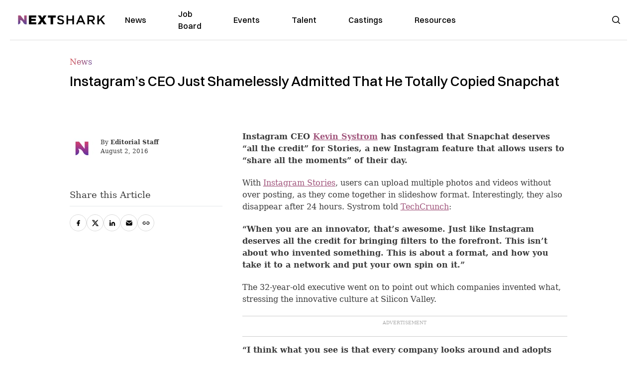

--- FILE ---
content_type: text/plain;charset=UTF-8
request_url: https://c.pub.network/v2/c
body_size: -259
content:
6ec43989-f2f7-498d-9d6b-349998ac8f0a

--- FILE ---
content_type: application/javascript; charset=UTF-8
request_url: https://nextshark.com/cdn-cgi/challenge-platform/scripts/jsd/main.js
body_size: 9048
content:
window._cf_chl_opt={AKGCx8:'b'};~function(J6,oq,oC,oV,oW,oM,ov,oB,J0,J1){J6=I,function(E,s,Jk,J5,o,J){for(Jk={E:448,s:382,o:524,J:471,G:359,L:536,b:497,A:540,l:456,h:381,O:593},J5=I,o=E();!![];)try{if(J=parseInt(J5(Jk.E))/1*(-parseInt(J5(Jk.s))/2)+parseInt(J5(Jk.o))/3+-parseInt(J5(Jk.J))/4*(-parseInt(J5(Jk.G))/5)+-parseInt(J5(Jk.L))/6*(parseInt(J5(Jk.b))/7)+parseInt(J5(Jk.A))/8+-parseInt(J5(Jk.l))/9*(parseInt(J5(Jk.h))/10)+-parseInt(J5(Jk.O))/11,J===s)break;else o.push(o.shift())}catch(G){o.push(o.shift())}}(Z,514591),oq=this||self,oC=oq[J6(618)],oV=null,oW=oH(),oM=function(t7,t6,t5,t4,t3,t0,Jh,s,o,J,G){return t7={E:523,s:463,o:555,J:501,G:479,L:598,b:461},t6={E:365,s:431,o:527,J:588,G:458,L:388,b:431,A:577,l:489,h:583,O:361,F:511,U:404,Q:583,j:431,S:383,y:560,m:482,f:574,c:431,R:400,z:431,d:534,K:534,g:552},t5={E:417},t4={E:469},t3={E:417,s:534,o:405,J:360,G:444,L:409,b:444,A:589,l:463,h:559,O:469,F:428,U:511,Q:413,j:596,S:408,y:511,m:504,f:585,c:451,R:469,z:369,d:550,K:565,g:511,C:489,V:426,e:499,k:481,a:472,D:551,X:538,n:475,Y:431,T:583,H:595,W:511,P:476,M:490,v:590,B:368,i:469,x:603,N:352,Z0:373,Z1:595,Z2:393,Z3:412,Z4:592,Z5:378,Z6:476,Z7:411,Z8:558,Z9:558,ZZ:451,ZI:511,ZE:396,Zs:459,Zo:442,ZJ:572,ZG:530,Zt:489,ZL:494,Zp:453,Zb:459,ZA:511,Zl:611,Zh:511,ZO:400},t0={E:550},Jh=J6,s={'XHvef':Jh(t7.E),'JOLCx':function(L,b){return b==L},'MIGPg':function(L,b){return L==b},'pzbtL':function(L,b){return L+b},'lhQZp':function(L,b){return b===L},'ZdEeu':Jh(t7.s),'QQPsi':function(L,b){return L-b},'HCpnM':function(L,b){return L>b},'PjIvc':function(L,b){return b|L},'nYgaA':function(L,b){return L<<b},'iaYxC':Jh(t7.o),'tbrIl':function(L,b){return L|b},'csAyk':function(L,b){return b|L},'NpLbq':function(L,b){return L-b},'ZKFXV':function(L,b){return L(b)},'KEcoT':function(L,b){return L<b},'XGrBb':function(L,b){return L-b},'mNsVc':Jh(t7.J),'gPmYB':function(L,b){return L==b},'bqNrd':Jh(t7.G),'octzl':function(L,b){return L<<b},'WGUUA':function(L,b){return L&b},'KZksa':function(L,b){return L-b},'AlwcK':function(L,b){return L==b},'jrCGK':function(L,b){return L-b},'YKIzr':function(L,b){return b==L},'JAybH':function(L,b){return L<<b},'SFGbl':function(L,b){return L==b},'uwExn':function(L,b){return L>b},'qmNfm':function(L,b){return L!=b},'zFJvz':function(L,b){return L&b},'EDUGh':function(L,b){return L*b},'iUKDt':function(L,b){return L(b)},'pXvUM':function(L,b){return L==b},'RlfHF':function(L,b){return L(b)},'tkKeh':function(L,b){return L(b)},'JJseG':function(L,b){return L!=b},'IhQqL':function(L,b){return b==L},'GkpGw':function(L,b){return L(b)},'oQFvN':function(L,b){return L-b},'KmxuZ':function(L,b){return L==b}},o=String[Jh(t7.L)],J={'h':function(L,GN,JO){return GN={E:418,s:534},JO=Jh,s[JO(t0.E)](null,L)?'':J.g(L,6,function(b,JF){return JF=JO,s[JF(GN.E)][JF(GN.s)](b)})},'g':function(L,A,O,JU,F,U,Q,j,S,y,R,z,K,C,V,D,B,X,Y,T,W){if(JU=Jh,F={'HyeSE':function(H,W,P){return H(W,P)}},null==L)return'';for(Q={},j={},S='',y=2,R=3,z=2,K=[],C=0,V=0,D=0;D<L[JU(t3.E)];D+=1)if(X=L[JU(t3.s)](D),Object[JU(t3.o)][JU(t3.J)][JU(t3.G)](Q,X)||(Q[X]=R++,j[X]=!0),Y=s[JU(t3.L)](S,X),Object[JU(t3.o)][JU(t3.J)][JU(t3.G)](Q,Y))S=Y;else{if(Object[JU(t3.o)][JU(t3.J)][JU(t3.b)](j,S)){if(s[JU(t3.A)](JU(t3.l),s[JU(t3.h)])){if(256>S[JU(t3.O)](0)){for(U=0;U<z;C<<=1,V==s[JU(t3.F)](A,1)?(V=0,K[JU(t3.U)](O(C)),C=0):V++,U++);for(T=S[JU(t3.O)](0),U=0;s[JU(t3.Q)](8,U);C=s[JU(t3.j)](s[JU(t3.S)](C,1),1.97&T),V==s[JU(t3.F)](A,1)?(V=0,K[JU(t3.y)](O(C)),C=0):V++,T>>=1,U++);}else if(s[JU(t3.m)]!==JU(t3.f)){for(T=1,U=0;U<z;C=s[JU(t3.c)](C<<1,T),A-1==V?(V=0,K[JU(t3.y)](O(C)),C=0):V++,T=0,U++);for(T=S[JU(t3.R)](0),U=0;16>U;C=s[JU(t3.z)](C<<1,1&T),s[JU(t3.d)](V,s[JU(t3.K)](A,1))?(V=0,K[JU(t3.g)](s[JU(t3.C)](O,C)),C=0):V++,T>>=1,U++);}else W={},W[JU(t3.V)]=JU(t3.e),W[JU(t3.k)]=J.r,W[JU(t3.a)]=JU(t3.D),o[JU(t3.X)][JU(t3.n)](W,'*');y--,0==y&&(y=Math[JU(t3.Y)](2,z),z++),delete j[S]}else return'i'}else for(T=Q[S],U=0;s[JU(t3.T)](U,z);C=1.48&T|C<<1.95,V==s[JU(t3.H)](A,1)?(V=0,K[JU(t3.W)](O(C)),C=0):V++,T>>=1,U++);S=(y--,s[JU(t3.P)](0,y)&&(y=Math[JU(t3.Y)](2,z),z++),Q[Y]=R++,String(X))}if(''!==S){if(JU(t3.M)===JU(t3.v))F[JU(t3.B)](J,G,L);else{if(Object[JU(t3.o)][JU(t3.J)][JU(t3.G)](j,S)){if(256>S[JU(t3.i)](0)){if(s[JU(t3.x)]!==JU(t3.N)){for(U=0;U<z;C<<=1,A-1==V?(V=0,K[JU(t3.g)](O(C)),C=0):V++,U++);for(T=S[JU(t3.i)](0),U=0;8>U;C=C<<1|1.83&T,s[JU(t3.Z0)](V,s[JU(t3.Z1)](A,1))?(V=0,K[JU(t3.y)](s[JU(t3.C)](O,C)),C=0):V++,T>>=1,U++);}else return B=J[JU(t3.Z2)],G[JU(t3.Z3)](+L(B.t))}else if(JU(t3.Z4)===s[JU(t3.Z5)]){if(s[JU(t3.Z6)](JU(t3.Z7),typeof o[JU(t3.Z8)]))return G[JU(t3.Z9)](function(){}),'p'}else{for(T=1,U=0;U<z;C=s[JU(t3.ZZ)](C<<1,T),A-1==V?(V=0,K[JU(t3.ZI)](O(C)),C=0):V++,T=0,U++);for(T=S[JU(t3.O)](0),U=0;16>U;C=s[JU(t3.ZE)](C,1)|s[JU(t3.Zs)](T,1),s[JU(t3.Z0)](V,s[JU(t3.Zo)](A,1))?(V=0,K[JU(t3.y)](O(C)),C=0):V++,T>>=1,U++);}y--,y==0&&(y=Math[JU(t3.Y)](2,z),z++),delete j[S]}else for(T=Q[S],U=0;U<z;C=C<<1|T&1.36,s[JU(t3.ZJ)](V,s[JU(t3.ZG)](A,1))?(V=0,K[JU(t3.y)](s[JU(t3.Zt)](O,C)),C=0):V++,T>>=1,U++);y--,s[JU(t3.ZL)](0,y)&&z++}}for(T=2,U=0;U<z;C=s[JU(t3.j)](s[JU(t3.Zp)](C,1),s[JU(t3.Zb)](T,1)),V==A-1?(V=0,K[JU(t3.ZA)](O(C)),C=0):V++,T>>=1,U++);for(;;)if(C<<=1,s[JU(t3.Zl)](V,A-1)){K[JU(t3.Zh)](O(C));break}else V++;return K[JU(t3.ZO)]('')},'j':function(L,JQ){return JQ=Jh,L==null?'':L==''?null:J.i(L[JQ(t5.E)],32768,function(b,Jj){return Jj=JQ,L[Jj(t4.E)](b)})},'i':function(L,A,O,JS,F,U,Q,j,S,y,R,z,K,C,V,D,Y,X){for(JS=Jh,F=[],U=4,Q=4,j=3,S=[],z=O(0),K=A,C=1,y=0;s[JS(t6.E)](3,y);F[y]=y,y+=1);for(V=0,D=Math[JS(t6.s)](2,2),R=1;s[JS(t6.o)](R,D);X=K&z,K>>=1,0==K&&(K=A,z=O(C++)),V|=(0<X?1:0)*R,R<<=1);switch(V){case 0:for(V=0,D=Math[JS(t6.s)](2,8),R=1;R!=D;X=s[JS(t6.J)](z,K),K>>=1,K==0&&(K=A,z=O(C++)),V|=s[JS(t6.G)](0<X?1:0,R),R<<=1);Y=s[JS(t6.L)](o,V);break;case 1:for(V=0,D=Math[JS(t6.b)](2,16),R=1;R!=D;X=K&z,K>>=1,s[JS(t6.A)](0,K)&&(K=A,z=s[JS(t6.l)](O,C++)),V|=(s[JS(t6.h)](0,X)?1:0)*R,R<<=1);Y=s[JS(t6.O)](o,V);break;case 2:return''}for(y=F[3]=Y,S[JS(t6.F)](Y);;){if(C>L)return'';for(V=0,D=Math[JS(t6.s)](2,j),R=1;R!=D;X=z&K,K>>=1,0==K&&(K=A,z=s[JS(t6.U)](O,C++)),V|=(s[JS(t6.Q)](0,X)?1:0)*R,R<<=1);switch(Y=V){case 0:for(V=0,D=Math[JS(t6.j)](2,8),R=1;s[JS(t6.S)](R,D);X=K&z,K>>=1,s[JS(t6.y)](0,K)&&(K=A,z=O(C++)),V|=s[JS(t6.G)](0<X?1:0,R),R<<=1);F[Q++]=s[JS(t6.m)](o,V),Y=s[JS(t6.f)](Q,1),U--;break;case 1:for(V=0,D=Math[JS(t6.c)](2,16),R=1;R!=D;X=K&z,K>>=1,K==0&&(K=A,z=O(C++)),V|=R*(0<X?1:0),R<<=1);F[Q++]=o(V),Y=Q-1,U--;break;case 2:return S[JS(t6.R)]('')}if(0==U&&(U=Math[JS(t6.z)](2,j),j++),F[Y])Y=F[Y];else if(Y===Q)Y=y+y[JS(t6.d)](0);else return null;S[JS(t6.F)](Y),F[Q++]=y+Y[JS(t6.K)](0),U--,y=Y,s[JS(t6.g)](0,U)&&(U=Math[JS(t6.c)](2,j),j++)}}},G={},G[Jh(t7.b)]=J.h,G}(),ov={},ov[J6(567)]='o',ov[J6(525)]='s',ov[J6(419)]='u',ov[J6(569)]='z',ov[J6(429)]='n',ov[J6(407)]='I',ov[J6(465)]='b',oB=ov,oq[J6(467)]=function(E,s,o,J,tj,tQ,tU,Jc,G,A,h,O,F,U,Q){if(tj={E:543,s:367,o:386,J:581,G:580,L:605,b:510,A:556,l:605,h:510,O:604,F:539,U:488,Q:371,j:353,S:415,y:417,m:362,f:512,c:496,R:392,z:617,d:610},tQ={E:430,s:430,o:601,J:522,G:578,L:609,b:521,A:531,l:502,h:384,O:503,F:449,U:477,Q:427,j:372,S:375,y:606,m:449,f:443,c:545,R:415,z:417,d:571},tU={E:405,s:360,o:444,J:511},Jc=J6,G={'ozMZN':Jc(tj.E),'ZPLbJ':function(j,S,y,R,z){return j(S,y,R,z)},'GxcTD':Jc(tj.s),'aqDss':Jc(tj.o),'BWVtv':function(j,S,y,R,z){return j(S,y,R,z)},'AFjdM':Jc(tj.J),'ssBdC':function(j,S){return j<S},'hrsdv':function(j,S){return j(S)},'RrAcQ':function(j,S){return j===S},'SNCTx':Jc(tj.G),'bzPwU':function(j,S,y){return j(S,y)},'RCUJP':function(j,S){return j+S}},s===null||s===void 0)return J;for(A=oN(s),E[Jc(tj.L)][Jc(tj.b)]&&(A=A[Jc(tj.A)](E[Jc(tj.l)][Jc(tj.h)](s))),A=E[Jc(tj.O)][Jc(tj.F)]&&E[Jc(tj.U)]?E[Jc(tj.O)][Jc(tj.F)](new E[(Jc(tj.U))](A)):function(j,JR,K,C,V,D,X,Y,T,S){if(JR=Jc,JR(tQ.E)!==JR(tQ.s))try{for(K=G[JR(tQ.o)][JR(tQ.J)]('|'),C=0;!![];){switch(K[C++]){case'0':X=G[JR(tQ.G)](S,V,V[G[JR(tQ.L)]]||V[G[JR(tQ.b)]],'n.',X);continue;case'1':D[JR(tQ.A)]='-1';continue;case'2':V=D[JR(tQ.l)];continue;case'3':D[JR(tQ.h)]=JR(tQ.O);continue;case'4':U[JR(tQ.F)][JR(tQ.U)](D);continue;case'5':D=U[JR(tQ.Q)](JR(tQ.j));continue;case'6':X={};continue;case'7':X=G[JR(tQ.S)](y,V,D[G[JR(tQ.y)]],'d.',X);continue;case'8':X=j(V,V,'',X);continue;case'9':Q[JR(tQ.m)][JR(tQ.f)](D);continue;case'10':return Y={},Y.r=X,Y.e=null,Y}break}}catch(H){return T={},T.r={},T.e=H,T}else{for(j[JR(tQ.c)](),S=0;G[JR(tQ.R)](S,j[JR(tQ.z)]);j[S+1]===j[S]?j[JR(tQ.d)](S+1,1):S+=1);return j}}(A),h='nAsAaAb'.split('A'),h=h[Jc(tj.Q)][Jc(tj.j)](h),O=0;G[Jc(tj.S)](O,A[Jc(tj.y)]);F=A[O],U=ox(E,s,F),G[Jc(tj.m)](h,U)?(Q='s'===U&&!E[Jc(tj.f)](s[F]),G[Jc(tj.c)](G[Jc(tj.R)],o+F)?G[Jc(tj.z)](L,o+F,U):Q||L(G[Jc(tj.d)](o,F),s[F])):L(o+F,U),O++);return J;function L(j,S,Jw){Jw=Jc,Object[Jw(tU.E)][Jw(tU.s)][Jw(tU.o)](J,S)||(J[S]=[]),J[S][Jw(tU.J)](j)}},J0=J6(516)[J6(522)](';'),J1=J0[J6(371)][J6(353)](J0),oq[J6(474)]=function(E,s,tm,Jr,o,J,G,L,A){for(tm={E:533,s:417,o:435,J:417,G:435,L:438,b:397,A:511,l:484},Jr=J6,o={'XLugy':function(l,h){return h===l},'gIZjL':function(l,h){return l(h)}},J=Object[Jr(tm.E)](s),G=0;G<J[Jr(tm.s)];G++)if(L=J[G],o[Jr(tm.o)]('f',L)&&(L='N'),E[L]){for(A=0;A<s[J[G]][Jr(tm.J)];o[Jr(tm.G)](-1,E[L][Jr(tm.L)](s[J[G]][A]))&&(o[Jr(tm.b)](J1,s[J[G]][A])||E[L][Jr(tm.A)]('o.'+s[J[G]][A])),A++);}else E[L]=s[J[G]][Jr(tm.l)](function(h){return'o.'+h})},J3();function oe(E,JH,JT,J7,s,o){JH={E:411,s:518,o:483,J:402,G:385},JT={E:391,s:389,o:537,J:455},J7=J6,s={'jMEJY':function(J,G){return J===G},'OxqiD':J7(JH.E),'RJbjw':function(J,G){return J(G)},'ZOaTi':function(J){return J()},'VUuYb':function(J){return J()},'jrNQV':function(J,G,L){return J(G,L)},'NtuTr':J7(JH.s)},o=s[J7(JH.o)](J2),s[J7(JH.J)](oT,o.r,function(J,J8){J8=J7,s[J8(JT.E)](typeof E,s[J8(JT.s)])&&s[J8(JT.o)](E,J),s[J8(JT.J)](oD)}),o.e&&oP(s[J7(JH.G)],o.e)}function ok(JP,J9,s,o,J,G){return JP={E:354,s:576,o:429,J:393,G:354,L:576},J9=J6,s={},s[J9(JP.E)]=function(L,b){return b!==L},s[J9(JP.s)]=J9(JP.o),o=s,J=oq[J9(JP.J)],!J?null:(G=J.i,o[J9(JP.G)](typeof G,o[J9(JP.L)])||G<30)?null:G}function oP(G,L,GO,Jl,b,A,l,h,O,F,U,Q,j,S){if(GO={E:594,s:486,o:607,J:507,G:486,L:480,b:498,A:579,l:393,h:507,O:507,F:544,U:395,Q:615,j:561,S:546,y:535,m:406,f:613,c:478,R:554,z:380,d:395,K:380,g:370,C:414,V:414,e:434,k:395,a:575,D:514,X:454,n:433,Y:426,T:548,H:532,W:461},Jl=J6,b={},b[Jl(GO.E)]=function(m,f){return f===m},b[Jl(GO.s)]=Jl(GO.o),b[Jl(GO.J)]=function(m,f){return m+f},A=b,!oX(0))return A[Jl(GO.E)](A[Jl(GO.G)],Jl(GO.L))?null:![];h=(l={},l[Jl(GO.b)]=G,l[Jl(GO.A)]=L,l);try{O=oq[Jl(GO.l)],F=A[Jl(GO.h)](A[Jl(GO.O)](A[Jl(GO.J)](Jl(GO.F),oq[Jl(GO.U)][Jl(GO.Q)]),Jl(GO.j)),O.r)+Jl(GO.S),U=new oq[(Jl(GO.y))](),U[Jl(GO.m)](Jl(GO.f),F),U[Jl(GO.c)]=2500,U[Jl(GO.R)]=function(){},Q={},Q[Jl(GO.z)]=oq[Jl(GO.d)][Jl(GO.K)],Q[Jl(GO.g)]=oq[Jl(GO.U)][Jl(GO.g)],Q[Jl(GO.C)]=oq[Jl(GO.U)][Jl(GO.V)],Q[Jl(GO.e)]=oq[Jl(GO.k)][Jl(GO.a)],Q[Jl(GO.D)]=oW,j=Q,S={},S[Jl(GO.X)]=h,S[Jl(GO.n)]=j,S[Jl(GO.Y)]=Jl(GO.T),U[Jl(GO.H)](oM[Jl(GO.W)](S))}catch(m){}}function oD(G2,G1,JI,E,s){if(G2={E:523,s:425,o:495},G1={E:447,s:541,o:464,J:529,G:398},JI=J6,E={'iVinf':JI(G2.E),'HeGdT':function(o){return o()},'ZTsOH':function(o,J){return J===o},'LaJQT':function(o,J){return o(J)}},s=ok(),E[JI(G2.s)](s,null))return;oV=(oV&&E[JI(G2.o)](clearTimeout,oV),setTimeout(function(JE,o,J,G0){if(JE=JI,o={},o[JE(G1.E)]=E[JE(G1.s)],J=o,JE(G1.o)===JE(G1.J))return G0={E:447,s:534},J==null?'':G.g(L,6,function(A,Js){return Js=JE,J[Js(G0.E)][Js(G0.s)](A)});else E[JE(G1.G)](oe)},1e3*s))}function oY(G8,JG,s,o,J,G,L){if(G8={E:500,s:446,o:421,J:355,G:412,L:485,b:500,A:547,l:421,h:591,O:573,F:379},JG=J6,s={},s[JG(G8.E)]=function(b,A){return b>A},s[JG(G8.s)]=function(b,A){return b-A},s[JG(G8.o)]=JG(G8.J),o=s,J=3600,G=on(),L=Math[JG(G8.G)](Date[JG(G8.L)]()/1e3),o[JG(G8.b)](o[JG(G8.s)](L,G),J)){if(JG(G8.A)===o[JG(G8.l)])L(),b[JG(G8.h)]!==JG(G8.O)&&(O[JG(G8.F)]=F,U());else return![]}return!![]}function I(E,s,o,J){return E=E-352,o=Z(),J=o[E],J}function oa(JB,JZ,E){return JB={E:614,s:356},JZ=J6,E={'Luiqw':function(s,o){return o!==s},'xmTfm':function(s){return s()}},E[JZ(JB.E)](E[JZ(JB.s)](ok),null)}function oT(E,s,Gp,GL,Gt,GJ,Jt,o,J,G,L){Gp={E:599,s:551,o:445,J:491,G:528,L:393,b:513,A:395,l:535,h:406,O:613,F:387,U:544,Q:615,j:436,S:441,y:478,m:554,f:432,c:460,R:457,z:457,d:586,K:457,g:586,C:441,V:542,e:532,k:461,a:566},GL={E:437,s:416},Gt={E:517,s:487,o:473,J:612,G:506,L:557,b:519,A:470,l:506,h:505,O:517,F:405,U:394,Q:444,j:438,S:450},GJ={E:526,s:478},Jt=J6,o={'wkmmq':function(b,A){return b(A)},'mMEhD':Jt(Gp.E),'cyWlw':function(b,A){return b>=A},'vRvOR':function(b,A){return b(A)},'AkDZF':Jt(Gp.s),'HyLbT':Jt(Gp.o),'pUQPZ':function(b,A){return b(A)},'QwUde':Jt(Gp.J),'lNSsG':function(b,A){return b+A},'ksbta':Jt(Gp.G),'bHwQr':function(b){return b()}},J=oq[Jt(Gp.L)],console[Jt(Gp.b)](oq[Jt(Gp.A)]),G=new oq[(Jt(Gp.l))](),G[Jt(Gp.h)](Jt(Gp.O),o[Jt(Gp.F)](Jt(Gp.U),oq[Jt(Gp.A)][Jt(Gp.Q)])+o[Jt(Gp.j)]+J.r),J[Jt(Gp.S)]&&(G[Jt(Gp.y)]=5e3,G[Jt(Gp.m)]=function(JL){JL=Jt,o[JL(GJ.E)](s,JL(GJ.s))}),G[Jt(Gp.f)]=function(Jp,b,A){if(Jp=Jt,b={},b[Jp(Gt.E)]=function(l,h){return l<h},A=b,Jp(Gt.s)!==o[Jp(Gt.o)])o[Jp(Gt.J)](G[Jp(Gt.G)],200)&&G[Jp(Gt.G)]<300?o[Jp(Gt.L)](s,o[Jp(Gt.b)]):s(o[Jp(Gt.A)]+G[Jp(Gt.l)]);else return G instanceof L[Jp(Gt.h)]&&A[Jp(Gt.O)](0,b[Jp(Gt.h)][Jp(Gt.F)][Jp(Gt.U)][Jp(Gt.Q)](A)[Jp(Gt.j)](Jp(Gt.S)))},G[Jt(Gp.c)]=function(Jb){Jb=Jt,o[Jb(GL.E)](s,o[Jb(GL.s)])},L={'t':on(),'lhr':oC[Jt(Gp.R)]&&oC[Jt(Gp.z)][Jt(Gp.d)]?oC[Jt(Gp.K)][Jt(Gp.g)]:'','api':J[Jt(Gp.C)]?!![]:![],'c':o[Jt(Gp.V)](oa),'payload':E},G[Jt(Gp.e)](oM[Jt(Gp.k)](JSON[Jt(Gp.a)](L)))}function ox(E,s,o,tG,Ju,J,G,tJ,L){J=(tG={E:411,s:493,o:422,J:567,G:363,L:558,b:549,A:508,l:509,h:563,O:417,F:604,U:401,Q:363,j:587},Ju=J6,{'rWrMB':function(A,l){return A==l},'xggEf':function(A,l){return l==A},'DNSxX':function(A,l){return A===l},'ziIfC':Ju(tG.E),'NuLWQ':function(A,l){return l===A},'NkRCl':Ju(tG.s),'XBWwR':function(A,l,h){return A(l,h)}});try{G=s[o]}catch(A){return'i'}if(null==G)return J[Ju(tG.o)](void 0,G)?'u':'x';if(Ju(tG.J)==typeof G)try{if(J[Ju(tG.G)]==typeof G[Ju(tG.L)])return J[Ju(tG.b)](Ju(tG.s),J[Ju(tG.A)])?(G[Ju(tG.L)](function(){}),'p'):(tJ={E:469},J[Ju(tG.l)](null,L)?'':J[Ju(tG.h)]('',E)?null:A.i(l[Ju(tG.O)],32768,function(U,Jm){return Jm=Ju,O[Jm(tJ.E)](U)}))}catch(h){}return E[Ju(tG.F)][Ju(tG.U)](G)?'a':G===E[Ju(tG.F)]?'D':G===!0?'T':J[Ju(tG.o)](!1,G)?'F':(L=typeof G,J[Ju(tG.Q)]==L?J[Ju(tG.j)](oi,E,G)?'N':'f':oB[L]||'?')}function J3(tY,tn,tD,Jd,E,s,o,J,G){if(tY={E:515,s:570,o:466,J:423,G:582,L:393,b:608,A:423,l:366,h:591,O:573,F:403,U:420,Q:616,j:379},tn={E:591,s:573,o:379,J:403},tD={E:573,s:468,o:439,J:358,G:379,L:379},Jd=J6,E={'vIjxd':function(L,b){return L(b)},'WQflp':Jd(tY.E),'QCcMu':Jd(tY.s),'owipe':function(L,b,A){return L(b,A)},'WfGQI':function(L,b){return L!==b},'gHAAB':Jd(tY.o),'MYKZt':function(L){return L()},'DuXJQ':Jd(tY.J),'iuFia':function(L){return L()},'iVInl':Jd(tY.G)},s=oq[Jd(tY.L)],!s){if(E[Jd(tY.b)]===Jd(tY.A))return;else J=G[L]}if(!E[Jd(tY.l)](oY))return;(o=![],J=function(ta,te,tC,JK,b,l){if(ta={E:597,s:462,o:417,J:492,G:438,L:452,b:511,A:484,l:424},te={E:410},tC={E:584,s:377,o:591,J:568,G:379},JK=Jd,b={'QGxbc':function(A){return A()},'SPmoH':function(A,l){return l!==A},'tOvfb':JK(tD.E)},!o){if(o=!![],!oY()){if(E[JK(tD.s)](E[JK(tD.o)],JK(tD.J)))return;else l=L[JK(tD.G)]||function(){},b[JK(tD.L)]=function(Jg){Jg=JK,b[Jg(tC.E)](l),b[Jg(tC.s)](l[Jg(tC.o)],b[Jg(tC.J)])&&(Q[Jg(tC.G)]=l,j())}}oe(function(l,JC,h,F,U){if(JC=JK,h={'xIdHM':function(O,F){return O===F},'eNXMY':function(O,F,Jq){return Jq=I,E[Jq(te.E)](O,F)}},E[JC(ta.E)]===E[JC(ta.s)]){if(F=d[K],F==='f'&&(F='N'),g[F]){for(U=0;U<C[V[U]][JC(ta.o)];h[JC(ta.J)](-1,k[F][JC(ta.G)](a[D[X]][U]))&&(h[JC(ta.L)](n,Y[T[H]][U])||W[F][JC(ta.b)]('o.'+P[M[v]][U])),U++);}else B[F]=i[x[N]][JC(ta.A)](function(Z3){return'o.'+Z3})}else E[JC(ta.l)](J4,s,l)})}},oC[Jd(tY.h)]!==Jd(tY.O))?E[Jd(tY.F)](J):oq[Jd(tY.U)]?oC[Jd(tY.U)](E[Jd(tY.Q)],J):(G=oC[Jd(tY.j)]||function(){},oC[Jd(tY.j)]=function(JV){JV=Jd,G(),oC[JV(tn.E)]!==JV(tn.s)&&(oC[JV(tn.o)]=G,E[JV(tn.J)](J))})}function on(G5,JJ,E){return G5={E:393,s:412},JJ=J6,E=oq[JJ(G5.E)],Math[JJ(G5.s)](+atob(E.t))}function J2(tc,Jz,o,J,G,L,b,A,l,h){o=(tc={E:367,s:386,o:503,J:602,G:522,L:562,b:427,A:372,l:531,h:449,O:443,F:477,U:520,Q:553,j:502,S:384,y:364,m:581},Jz=J6,{'euqLe':function(O,F,U,Q,j){return O(F,U,Q,j)},'EKnzm':Jz(tc.E),'EkgyG':Jz(tc.s),'zVpCd':Jz(tc.o)});try{for(J=Jz(tc.J)[Jz(tc.G)]('|'),G=0;!![];){switch(J[G++]){case'0':A=o[Jz(tc.L)](pRIb1,l,l,'',A);continue;case'1':L=oC[Jz(tc.b)](Jz(tc.A));continue;case'2':L[Jz(tc.l)]='-1';continue;case'3':return b={},b.r=A,b.e=null,b;case'4':oC[Jz(tc.h)][Jz(tc.O)](L);continue;case'5':oC[Jz(tc.h)][Jz(tc.F)](L);continue;case'6':A=pRIb1(l,l[o[Jz(tc.U)]]||l[o[Jz(tc.Q)]],'n.',A);continue;case'7':A={};continue;case'8':l=L[Jz(tc.j)];continue;case'9':L[Jz(tc.S)]=o[Jz(tc.y)];continue;case'10':A=pRIb1(l,L[Jz(tc.m)],'d.',A);continue}break}}catch(O){return h={},h.r={},h.e=O,h}}function J4(J,G,tH,Je,L,b,A,l){if(tH={E:600,s:441,o:600,J:551,G:426,L:499,b:481,A:472,l:551,h:538,O:475,F:426,U:499,Q:481,j:472,S:390,y:357,m:475},Je=J6,L={},L[Je(tH.E)]=function(h,O){return O===h},b=L,!J[Je(tH.s)])return;b[Je(tH.o)](G,Je(tH.J))?(A={},A[Je(tH.G)]=Je(tH.L),A[Je(tH.b)]=J.r,A[Je(tH.A)]=Je(tH.l),oq[Je(tH.h)][Je(tH.O)](A,'*')):(l={},l[Je(tH.F)]=Je(tH.U),l[Je(tH.Q)]=J.r,l[Je(tH.j)]=Je(tH.S),l[Je(tH.y)]=G,oq[Je(tH.h)][Je(tH.m)](l,'*'))}function oN(s,tL,Jf,o,J,G){for(tL={E:564,s:564,o:556,J:533,G:399},Jf=J6,o={},o[Jf(tL.E)]=function(L,A){return L!==A},J=o,G=[];J[Jf(tL.s)](null,s);G=G[Jf(tL.o)](Object[Jf(tL.J)](s)),s=Object[Jf(tL.G)](s));return G}function Z(tW){return tW='NIMxp,pow,onload,chctx,pkLOA2,XLugy,ksbta,pUQPZ,indexOf,gHAAB,hZcdt,api,KZksa,appendChild,call,http-code:,vQBMG,qdZWo,11SlDEoT,body,[native code],tbrIl,eNXMY,JAybH,errorInfoObject,ZOaTi,9zGXVqw,location,EDUGh,WGUUA,onerror,wOYMrRDW,QCcMu,rofFm,UPQKk,boolean,OpIVu,pRIb1,WfGQI,charCodeAt,HyLbT,1308LFQZkE,event,mMEhD,rxvNi8,postMessage,MIGPg,removeChild,timeout,rbGYk,xWaGk,sid,GkpGw,VUuYb,map,now,ycNNX,WRTAW,Set,ZKFXV,KHyUG,xhr-error,xIdHM,mjXZc,YKIzr,LaJQT,RrAcQ,4753cnGcMz,AdeF3,cloudflare-invisible,CAZND,ZpyGU,contentWindow,display: none,iaYxC,Function,status,qOXRQ,NkRCl,rWrMB,getOwnPropertyNames,push,isNaN,log,JBxy9,ZcuMo,_cf_chl_opt;JJgc4;PJAn2;kJOnV9;IWJi4;OHeaY1;DqMg0;FKmRv9;LpvFx1;cAdz2;PqBHf2;nFZCC5;ddwW5;pRIb1;rxvNi8;RrrrA2;erHi9,LRJfE,error on cf_chl_props,AkDZF,EKnzm,aqDss,split,LxecGiCv19ORVn+43$sIUPh08jakrQZbEJNyS-2dBYqFDX5MHoA7glTp6WuzmtKfw,684393cjmIGi,string,wkmmq,qmNfm,/jsd/oneshot/d251aa49a8a3/0.9409559860415181:1769804706:uxofMQ5-DlmLocGqjzb0VciySzQgKsGnfU8J77Eci-k/,NlkJn,jrCGK,tabIndex,send,keys,charAt,XMLHttpRequest,4314yRbupp,RJbjw,parent,from,7092088jRDbgo,iVinf,bHwQr,5|3|1|9|2|6|8|0|7|4|10,/cdn-cgi/challenge-platform/h/,sort,/invisible/jsd,UKlqQ,jsd,NuLWQ,JOLCx,success,KmxuZ,EkgyG,ontimeout,MdLBt,concat,vRvOR,catch,ZdEeu,IhQqL,/b/ov1/0.9409559860415181:1769804706:uxofMQ5-DlmLocGqjzb0VciySzQgKsGnfU8J77Eci-k/,euqLe,xggEf,JRRTB,NpLbq,stringify,object,tOvfb,symbol,ANpPM,splice,AlwcK,loading,oQFvN,aUjz8,ddupd,pXvUM,ZPLbJ,TYlZ6,d.cookie,contentDocument,DOMContentLoaded,KEcoT,QGxbc,AZUdi,href,XBWwR,zFJvz,lhQZp,Iucwi,readyState,ACImx,517286hxtfsf,iNPCh,XGrBb,PjIvc,WQflp,fromCharCode,cZmfq,sDFPT,ozMZN,1|9|2|4|8|7|0|6|10|5|3,mNsVc,Array,Object,AFjdM,hfruL,DuXJQ,GxcTD,RCUJP,SFGbl,cyWlw,POST,Luiqw,AKGCx8,iVInl,bzPwU,document,wiUgY,bind,jArKk,cUIci,xmTfm,detail,cYcwQ,12175echhcO,hasOwnProperty,RlfHF,hrsdv,ziIfC,zVpCd,uwExn,iuFia,clientInformation,HyeSE,csAyk,SSTpq3,includes,iframe,gPmYB,random,BWVtv,randomUUID,SPmoH,bqNrd,onreadystatechange,CnwA5,8570320RdeVkK,734WfZcia,JJseG,style,NtuTr,navigator,lNSsG,iUKDt,OxqiD,error,jMEJY,SNCTx,__CF$cv$params,toString,_cf_chl_opt,octzl,gIZjL,HeGdT,getPrototypeOf,join,isArray,jrNQV,MYKZt,tkKeh,prototype,open,bigint,nYgaA,pzbtL,vIjxd,function,floor,HCpnM,LRmiB4,ssBdC,QwUde,length,XHvef,undefined,addEventListener,huOpA,DNSxX,XkSVk,owipe,ZTsOH,source,createElement,QQPsi,number'.split(','),Z=function(){return tW},Z()}function oH(Gb,JA){return Gb={E:376},JA=J6,crypto&&crypto[JA(Gb.E)]?crypto[JA(Gb.E)]():''}function oi(E,s,t8,Jy){return t8={E:505,s:505,o:405,J:394,G:444,L:438,b:450},Jy=J6,s instanceof E[Jy(t8.E)]&&0<E[Jy(t8.s)][Jy(t8.o)][Jy(t8.J)][Jy(t8.G)](s)[Jy(t8.L)](Jy(t8.b))}function oX(s,G4,Jo,o,J){return G4={E:440,s:374},Jo=J6,o={},o[Jo(G4.E)]=function(G,L){return G<L},J=o,J[Jo(G4.E)](Math[Jo(G4.s)](),s)}}()

--- FILE ---
content_type: application/javascript; charset=utf-8
request_url: https://nextshark.com/_next/static/chunks/pages/author/%5Bslug%5D-20b11ca04e6cea4c.js
body_size: 2638
content:
(self.webpackChunk_N_E=self.webpackChunk_N_E||[]).push([[3724],{15675:function(e,t,r){(window.__NEXT_P=window.__NEXT_P||[]).push(["/author/[slug]",function(){return r(42423)}])},51705:function(e,t,r){"use strict";r.d(t,{Z:function(){return Container}});var l=r(85893);function Container(e){let{children:t,className:r=null}=e;return(0,l.jsx)("div",{className:function(){for(var e=arguments.length,t=Array(e),r=0;r<e;r++)t[r]=arguments[r];return t.filter(Boolean).join(" ")}(r,"container mx-auto max-w-7xl px-0 xl:px-0 2xl:max-w-screen-2xl"),children:t})}r(67294)},93253:function(e,t,r){"use strict";r.d(t,{Z:function(){return ImagePlaceholder}});var l=r(85893);function ImagePlaceholder(e){let{width:t=770,height:r=410,className:s=""}=e;return(0,l.jsx)("svg",{width:t,height:r,style:{backgroundColor:"#e4e4e7"},className:s,children:(0,l.jsx)("rect",{x:"0",y:"0",width:t,height:r,fill:"#e4e4e7"})})}},5751:function(e,t,r){"use strict";var l=r(85893);t.Z=function(){return(0,l.jsxs)("svg",{className:"-ml-1 mr-3 h-5 w-5 animate-spin text-white",xmlns:"http://www.w3.org/2000/svg",fill:"none",viewBox:"0 0 24 24",children:[(0,l.jsx)("circle",{className:"opacity-25",cx:"12",cy:"12",r:"10",stroke:"currentColor","stroke-width":"4"}),(0,l.jsx)("path",{className:"opacity-75",fill:"currentColor",d:"M4 12a8 8 0 018-8V0C5.373 0 0 5.373 0 12h4zm2 5.291A7.962 7.962 0 014 12H0c0 3.042 1.135 5.824 3 7.938l3-2.647z"})]})}},1849:function(e,t,r){"use strict";r.d(t,{Z:function(){return CustomImage}});var l=r(85893),s=r(67294),a=r(25675),n=r.n(a);function CustomImage(e){let[t,r]=(0,s.useState)(!1),[a,i]=(0,s.useState)(!1),o=t?"/nextshark-thumbnail.jpg":e.src;return(0,l.jsxs)("div",{className:"relative",children:[(0,l.jsx)(n(),{...e,alt:e.alt,src:"".concat(o,"?blur=high"),style:{display:a?"none":"block",position:"absolute"},onError:e=>{t||r(!0)}}),(0,l.jsx)(n(),{...e,alt:e.alt,src:o,onError:e=>{console.log(e,"err"),t||r(!0)},onLoad:()=>{i(!0)}})]})}},27185:function(e,t,r){"use strict";r.d(t,{Z:function(){return TripleCard}});var l=r(85893);r(67294);var s=r(25675),a=r.n(s),n=r(1849),i=r(41664),o=r.n(i),c=r(25935),d=r(93253);function TripleCard(e){let{posts:t,hoverZoom:r=!1,priority:s=3}=e;return(0,l.jsx)("div",{className:"relative mx-auto mb-10 max-w-7xl px-5 lg:px-0 2xl:max-w-screen-2xl",children:(0,l.jsx)("div",{className:"mx-auto grid gap-6 md:grid-cols-2 lg:max-w-none lg:grid-cols-3 2xl:grid-cols-4",children:t.map((e,t)=>(0,l.jsxs)("div",{className:function(){for(var e=arguments.length,t=Array(e),r=0;r<e;r++)t[r]=arguments[r];return t.filter(Boolean).join(" ")}("card",r&&"sm:hover:scale-105"),children:[(0,l.jsx)("div",{className:"flex-shrink-0",children:(0,l.jsx)(o(),{href:e.href,"aria-label":e.title,children:e.imageUrl?(0,l.jsx)(n.Z,{className:"h-48 w-full object-cover",src:e.imageUrl,alt:e.title,width:770,height:410,priority:t<s,sizes:"(max-width: 640px) 40vw, (max-width: 768px) 35vw, (max-width: 1024px) 15vw, 10vw"}):(0,l.jsx)(d.Z,{className:"h-48 w-full object-cover"})})}),(0,l.jsxs)("div",{className:"flex flex-1 flex-col justify-between bg-white py-6  ",children:[(0,l.jsxs)("div",{className:"mb-5 flex-1",children:[(0,l.jsx)("div",{className:"text-sm font-medium text-indigo-600  ",children:(0,l.jsx)("div",{className:"category-gradient text-[14px] md:text-base",children:(0,l.jsx)(o(),{href:e.category.href,children:(0,l.jsx)("span",{className:"category-gradient",children:e.category.name})})})}),(0,l.jsxs)("a",{href:e.href,className:"mt-2 block",children:[(0,l.jsx)("p",{className:"text-2xl font-medium text-black line-clamp-3 ",children:(0,c.ZP)(e.title)}),(0,l.jsx)("p",{className:"mt-3 text-base  line-clamp-3  ",children:(0,c.ZP)(e.description)})]})]}),(0,l.jsx)("div",{className:"flex w-full justify-end",children:(0,l.jsxs)("div",{className:"underlin mt-auto flex items-center gap-1 text-base lowercase text-fuchsia",children:[e.readingTime," min read",(0,l.jsx)(a(),{src:"/SVG/arrow-right-icon.svg",alt:"Close",height:"22",width:"22",className:"h-[18px] w-[18px] lg:h-[22px] lg:h-[22px]"})]})})]})]},e.title))})})}},42423:function(e,t,r){"use strict";r.r(t),r.d(t,{__N_SSG:function(){return g}});var l=r(85893),s=r(9008),a=r.n(s),n=r(16355),i=r(27070),o=r(51705),c=r(55334),d=r(27185),u=r(25675),x=r.n(u),m=r(67294),h=r(5751),f=r(25935);function transformForTripleCard(e){var t,r;return null==e?void 0:null===(r=e.posts)||void 0===r?void 0:null===(t=r.nodes)||void 0===t?void 0:t.map(t=>{var r,l,s;return{title:t.title,href:"/".concat(t.slug),category:{name:t.categories.nodes[0].name,href:"/".concat(t.categories.nodes[0].slug)},description:t.excerpt.slice(0,140)+"...",date:(0,c.p6)(t.date),datetime:"2020-02-12",imageUrl:null==t?void 0:null===(l=t.featuredImage)||void 0===l?void 0:null===(r=l.node)||void 0===r?void 0:r.sourceUrl,readingTime:null==t?void 0:null===(s=t.seo)||void 0===s?void 0:s.readingTime,author:{name:null==e?void 0:e.name,href:"/author/".concat(null==e?void 0:e.slug),imageUrl:null==e?void 0:e.avatar.url}}})}var g=!0;t.default=function(e){var t,r;let{menuItems:s,data:u}=e,[g,v]=(0,m.useState)([]),[p,w]=(0,m.useState)(u.posts.pageInfo.endCursor),[j,N]=(0,m.useState)(u.posts.pageInfo.hasNextPage),[b,y]=(0,m.useState)(!1),k=transformForTripleCard(u);u.name,u.slug;let C=u.seo.fullHead?(0,f.ZP)((0,c.dG)(u.seo.fullHead)):"";async function loadMore(){y(!0);let e=await (0,c.pM)(u.slug,p);w(e.posts.pageInfo.endCursor),N(e.posts.pageInfo.hasNextPage),v([...g,...transformForTripleCard(e)]),y(!1)}return(0,l.jsxs)(l.Fragment,{children:[(0,l.jsxs)(a(),{children:[(0,l.jsx)("title",{children:u.seo.title}),C]}),(0,l.jsx)(n.Z,{menuItems:s}),(0,l.jsxs)(o.Z,{children:[(0,l.jsx)("div",{className:"mt-5 py-4 md:flex md:items-center md:justify-between md:space-x-5",children:(0,l.jsxs)("div",{className:"flex items-start space-x-5",children:[(0,l.jsx)("div",{className:"flex-shrink-0 pl-2 lg:pl-0",children:(0,l.jsxs)("div",{className:"relative",children:[(0,l.jsx)(x(),{className:"h-16 w-16 rounded-full border-2 border-white  ",src:u.avatar.url,alt:u.name,width:96,height:96}),(0,l.jsx)("span",{className:"absolute inset-0 rounded-full shadow-inner","aria-hidden":"true"})]})}),(0,l.jsxs)("div",{className:"pt-1.5",children:[(0,l.jsx)("h1",{className:"text-2xl font-bold text-gray-900  ",children:u.name}),(0,l.jsxs)("p",{className:"text-sm font-medium text-gray-400",children:[null===(r=u.posts)||void 0===r?void 0:null===(t=r.pageInfo)||void 0===t?void 0:t.total," articles"]})]})]})}),(0,l.jsx)(d.Z,{posts:k}),g.length>0&&(0,l.jsx)(d.Z,{posts:g}),j&&(0,l.jsx)("div",{className:"flex justify-center py-6",children:(0,l.jsx)("button",{type:"button",onClick:()=>loadMore(),className:"mt-8 block flex w-full cursor-pointer items-center justify-center rounded-lg border bg-white py-5 text-center text-xl text-black hover:bg-[#000000]  hover:text-white md:border-none md:bg-black md:text-white md:hover:text-white  lg:w-[300px]  lg:hover:bg-[#2d2d2d]",children:b?(0,l.jsx)(h.Z,{}):"Load More..."})})]}),(0,l.jsx)(i.Z,{})]})}},17524:function(e,t,r){"use strict";var l=r(67294);let s=l.forwardRef(function({title:e,titleId:t,...r},s){return l.createElement("svg",Object.assign({xmlns:"http://www.w3.org/2000/svg",viewBox:"0 0 20 20",fill:"currentColor","aria-hidden":"true","data-slot":"icon",ref:s,"aria-labelledby":t},r),e?l.createElement("title",{id:t},e):null,l.createElement("path",{fillRule:"evenodd",d:"M8.22 5.22a.75.75 0 0 1 1.06 0l4.25 4.25a.75.75 0 0 1 0 1.06l-4.25 4.25a.75.75 0 0 1-1.06-1.06L11.94 10 8.22 6.28a.75.75 0 0 1 0-1.06Z",clipRule:"evenodd"}))});t.Z=s},51446:function(e,t,r){"use strict";var l=r(67294);let s=l.forwardRef(function({title:e,titleId:t,...r},s){return l.createElement("svg",Object.assign({xmlns:"http://www.w3.org/2000/svg",fill:"none",viewBox:"0 0 24 24",strokeWidth:1.5,stroke:"currentColor","aria-hidden":"true","data-slot":"icon",ref:s,"aria-labelledby":t},r),e?l.createElement("title",{id:t},e):null,l.createElement("path",{strokeLinecap:"round",strokeLinejoin:"round",d:"M15.75 19.5 8.25 12l7.5-7.5"}))});t.Z=s}},function(e){e.O(0,[1664,5675,3965,8159,1460,4920,5935,5334,9860,9774,2888,179],function(){return e(e.s=15675)}),_N_E=e.O()}]);

--- FILE ---
content_type: text/plain;charset=UTF-8
request_url: https://c.pub.network/v2/c
body_size: -112
content:
42deefce-8f2a-4948-908d-c0c391a6605c